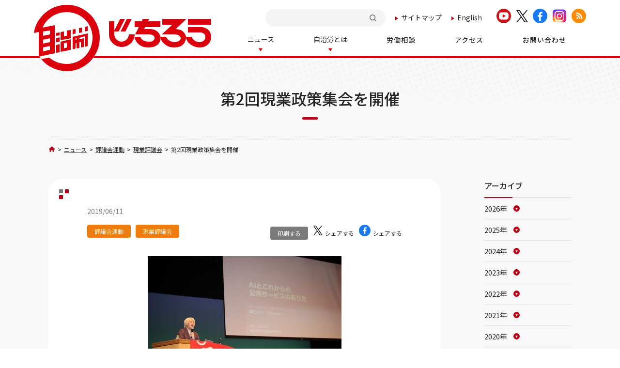

--- FILE ---
content_type: text/html; charset=utf-8
request_url: https://www.jichiro.gr.jp/cncl/nonclerical/8262/
body_size: 9802
content:
<!DOCTYPE html>
<html lang="ja">
<head>
<meta charset="utf-8">
<title>第2回現業政策集会を開催 | 全日本自治団体労働組合</title>
<meta name="description" content="講演する津田大介さん 現業評議会は5月26～28日、広島県福山市で第2回現業政策...">
<meta name="keywords" content="自治労,労働者,じちろう,労働組合,公務員">
<meta name="viewport" content="width=device-width, initial-scale=1.0">
<meta name="format-detection" content="telephone=no">
<link rel="shortcut icon" href="https://www.jichiro.gr.jp/images/favicon.ico">
<link rel="start" href="https://www.jichiro.gr.jp/">
<link rel="alternate" type="application/atom+xml" title="Recent Entries" href="https://www.jichiro.gr.jp/atom.xml">
<link rel="canonical" href="https://www.jichiro.gr.jp/cncl/nonclerical/8262/" />
<!-- Open Graph Protocol -->
<meta property="og:type" content="article">
<meta property="og:locale" content="ja_JP">
<meta property="og:title" content="第2回現業政策集会を開催 | 全日本自治団体労働組合">
<meta property="og:url" content="https://www.jichiro.gr.jp/cncl/nonclerical/8262/">
<meta property="og:description" content="講演する津田大介さん 現業評議会は5月26～28日、広島県福山市で第2回現業政策...">
<meta property="og:site_name" content="全日本自治団体労働組合">
<meta property="og:image" content="https://www.jichiro.gr.jp/.assets/thumbnail/IMG_6871-400x267-1200wi.jpg">
<meta name="twitter:card" content="summary_large_image">
<meta name="twitter:site" content="@jichiro_hodo">
<meta name="twitter:title" content="第2回現業政策集会を開催">
<meta name="twitter:description" content="講演する津田大介さん 現業評議会は5月26～28日、広島県福山市で第2回現業政策集会を開催。全国から896人（うち女性225人）が参加し、現業職場が抱える政策的課題や今後の現業職員の働き方などについて...">
<meta name="twitter:image" content="https://www.jichiro.gr.jp/.assets/thumbnail/IMG_6871-400x267-1200wi.jpg">

<!-- Microdata -->
<meta itemprop="description" content="講演する津田大介さん 現業評議会は5月26～28日、広島県福山市で第2回現業政策...">
<link itemprop="url" href="https://www.jichiro.gr.jp/cncl/nonclerical/8262/">
<link itemprop="image" href="https://www.jichiro.gr.jp/.assets/thumbnail/IMG_6871-400x267-1200wi.jpg">
<meta http-equiv="Content-Style-Type" content="text/css">
<script src="https://ajax.googleapis.com/ajax/libs/jquery/3.2.1/jquery.min.js"></script>

<link rel="preconnect" href="https://fonts.googleapis.com">
<link rel="preconnect" href="https://fonts.gstatic.com" crossorigin>
<link href="https://fonts.googleapis.com/css2?family=Jost:wght@600;700;800;900&family=Noto+Sans+JP:wght@100;300;400;500;700&family=Noto+Serif+JP:wght@300;400;500;600&family=Oswald:wght@400;500;600;700&family=Roboto:wght@300;400;500;700&family=Sawarabi+Mincho&display=swap" rel="stylesheet">


<link rel="stylesheet" type="text/css" href="/css/megamenu.css" />
<script src="https://kit.fontawesome.com/5123dc00a8.js" crossorigin="anonymous"></script>

<link rel="stylesheet" href="/css/slick.css">
<link rel="stylesheet" href="/css/slick-theme.css">
<script src="/js/slick.min.js"></script>

<link href="/css/reset.css" rel="stylesheet" type="text/css" media="all" />
<link href="/css/style.css" rel="stylesheet" type="text/css" media="all" />
<link rel="stylesheet" media="screen and (max-width: 767px)" href="/css/style_sp.css" rel="stylesheet" type="text/css" />

<!-- iOS向けのアイコン -->
<link rel="apple-touch-icon" type="image/png" href="https://www.jichiro.gr.jp/images/apple-touch-icon.png" sizes="120x120">

<!-- Android向けのアイコン -->
<link rel="icon" type="image/png" href="https://www.jichiro.gr.jp/images/apple-touch-icon.png" sizes="120x120">
<link href="/css/top.css" rel="stylesheet" type="text/css" media="all" />
<link rel="stylesheet" media="screen and (max-width: 767px)" href="/css/top_sp.css" rel="stylesheet" type="text/css" />
<link href="/css/other.css" rel="stylesheet" type="text/css" media="all" />
<link rel="stylesheet" media="screen and (max-width: 767px)" href="/css/other_sp.css" rel="stylesheet" type="text/css" />
<!--Media_UserAgent-->
<script
    src="https://cdn.jsdelivr.net/npm/viewport-extra@2.0.1/dist/iife/viewport-extra.min.js"
    defer
></script>
<script>
document.addEventListener('DOMContentLoaded', function() {
    var ua = navigator.userAgent
    var isSmartPhone = ua.indexOf('iPhone') > -1 ||
        (ua.indexOf('Android') > -1 && ua.indexOf('Mobile') > -1)
    var isTablet = !isSmartPhone && (
        ua.indexOf('iPad') > -1 ||
        (ua.indexOf('Macintosh') > -1 && 'ontouchend' in document) ||
        ua.indexOf('Android') > -1
    )
    if (isTablet) ViewportExtra.setContent({ minWidth: 1280 })
})
</script>

<!-- Google Tag Manager -->
<script>(function(w,d,s,l,i){w[l]=w[l]||[];w[l].push({'gtm.start':
new Date().getTime(),event:'gtm.js'});var f=d.getElementsByTagName(s)[0],
j=d.createElement(s),dl=l!='dataLayer'?'&l='+l:'';j.async=true;j.src=
'https://www.googletagmanager.com/gtm.js?id='+i+dl;f.parentNode.insertBefore(j,f);
})(window,document,'script','dataLayer','GTM-P29XDF8');</script>
<!-- End Google Tag Manager -->
</head>
<body>
<!-- Google Tag Manager (noscript) -->
<noscript><iframe src="https://www.googletagmanager.com/ns.html?id=GTM-P29XDF8"
height="0" width="0" style="display:none;visibility:hidden"></iframe></noscript>
<!-- End Google Tag Manager (noscript) -->
<div id="cover"></div>
<div class="wrapper">

<header>
    <div class="page_head_wrap menu-container">
        
        <a href="/" class="h_logo">
            <img src="/img/common/h_logo.svg" alt="自治労　じちろう">
            <!--<img src="/img/common/h_logo_blue.png" alt="自治労　じちろう">--><!-- ←ブルーのロゴ -->
        </a>
        
        <div class="head_top">
            <div class="htop_menu">
                <ul>
                    <li class="h_search">
                    <div class="h_searchbox">
    <div class="mt-site-search-container"><div id="mt-site-search" class="mt-site-search" data-worker="/.app/search-worker-v1.js" data-language="ja_JP" data-blog-ids="80660,81635" data-form-action="/search.html" data-search-result-container="s-result"></div><script src="https://site-search.movabletype.net/v1/assets/30236/js/search.js" id="mt-site-search-script" async defer></script></div>
                    </div>
                    </li>
                    <li class="h_sitemap"><a href="/sitemap/">サイトマップ</a></li>
                    <li class="h_lang"><a href="/english/">English</a></li>
                    <li class="h_sns">
                        <a href="https://www.youtube.com/c/jichiro" target="_blank" rel="noopener noreferrer"><img src="/img/common/youtube_ic.svg" alt="youtube"></a>
                        <a href="https://twitter.com/jichiro_hodo" target="_blank" rel="noopener noreferrer"><img src="/img/common/x_ic_bk.png" alt="x" class="x"></a>
                        <a href="https://www.facebook.com/Jichiro/" target="_blank" rel="noopener noreferrer"><img src="/img/common/facebook_ic.svg" alt="facebook"></a>
                        <a href="https://www.instagram.com/jichirohodo/" target="_blank" rel="noopener noreferrer"><img src="/img/common/instagram_ic_04.png" alt="instagram"></a>
                        <a href="https://www.jichiro.gr.jp/atom.xml" target="_blank" rel="noopener noreferrer"><img src="/img/common/rss_ic.svg" alt="rss"></a>
                    </li>
                    
                </ul>
            </div>
        </div>
    
    
        <div class="page_head menu">
            <ul class="page_navi">
                <li class="sp_search">
                    <div class="h_searchbox">
    <div class="mt-site-search-container"><div id="search2" class="mt-site-search" data-worker="/.app/search-worker-v1.js" data-language="ja_JP" data-blog-ids="80660,81635" data-form-action="/search.html" data-search-result-container="s-result" data-show-blog-name-on-result="1"></div></div>
    <script>
    window.MTNetSearchDataLayer = window.MTNetSearchDataLayer || [];
    function MTNetSearch() { return MTNetSearchDataLayer.push(arguments); }
    MTNetSearch("createApp", "search2");
    </script>
                    </div>
                </li>
                <li class="menu-dropdown-icon">
                    <a href="/news/" class="news"><span>ニュース</span></a><span class="icon"></span>
                    <ul class="normal-sub">
                        <li class=""><a href="/all/">自治労全般</a></li>
                        <li class=""><a href="/wrk/">労働・賃金</a></li>
                        <li class=""><a href="/pltc/">政治政策</a></li>
                        <li class=""><a href="/yousei/">省庁要請行動</a></li>
                        <li class=""><a href="/intr/">国際連帯活動</a></li>
                        <li class=""><a href="/gender/">ジェンダー平等参画</a></li>
                        <li class=""><a href="/cncl/">評議会運動</a></li>
                        <li class=""><a href="/kyosai/">共済推進運動</a></li>
                    </ul>
                </li>
                <li class="menu-dropdown-icon">
                    <a href="/about/" class="news"><span>自治労とは</span></a><span class="icon"></span>
                    <ul class="normal-sub about">
                        <li class=""><a href="/about/organization/">組織図</a></li>
                        <li class=""><a href="/about/organization/#link06">執行体制</a></li>
                        <li class=""><a href="/accessmap/">自治労各県本部一覧</a></li>
                    </ul>
                </li>
                <li class="single"><a href="/wrk/1765/"><span>労働相談</span></a></li>
                <li class="single"><a href="/access/"><span>アクセス</span></a></li>
                <li class="single"><a href="/contact/"><span>お問い合わせ</span></a></li>
                <li class="sp_lang"><a href="/" class="jp"><span>日本語</span></a><a href="/english/" class="en"><span>English</span></a></li>
                <li class="sp_sns">
                    <a href="https://www.youtube.com/c/jichiro" target="_blank" rel="noopener noreferrer"><img src="/img/common/youtube_ic.svg" alt="youtube"></a>
                    <a href="https://twitter.com/jichiro_hodo" target="_blank" rel="noopener noreferrer"><img src="/img/common/x_ic_bk.png" alt="x" class="x"></a>
                    <a href="https://www.facebook.com/Jichiro/" target="_blank" rel="noopener noreferrer"><img src="/img/common/facebook_ic.svg" alt="facebook"></a>
                    <a href="https://www.instagram.com/jichirohodo/" target="_blank" rel="noopener noreferrer"><img src="/img/common/instagram_ic_04.png" alt="instagram"></a>
                    <a href="https://www.jichiro.gr.jp/atom.xml" target="_blank" rel="noopener noreferrer"><img src="/img/common/rss_ic.svg" alt="rss"></a>
                </li>
            </ul>
        </div>
    </div>
</header>

<div class="otherCont">

<div class="common_h">
    <div class="inner">
        <h1>第2回現業政策集会を開催</h1>
    </div>
</div>


<div class="twoCoWrap">
    
    <div class="bread">
        <a href="/" class="home"><img src="/img/common/home.svg" alt="ホーム"></a>
        <span>&gt;</span>
        <a href="/news/">ニュース</a>
        <span>&gt;</span>
        <a href="https://www.jichiro.gr.jp/cncl/">評議会運動</a>
        <span>&gt;</span>
        <a href="https://www.jichiro.gr.jp/cncl/nonclerical/">現業評議会</a>
        <span>&gt;</span>
        <p>第2回現業政策集会を開催</p>
    </div>
    
    <div class="inner">
        
        <div class="tcLeft news">
            <div class="article entrydetail">
                <p class="date">2019/06/11</p>
                <div class="article_top">
                    <div class="cate">
                    <a href="https://www.jichiro.gr.jp/cncl/" class="cate_cncl">評議会運動</a><a href="https://www.jichiro.gr.jp/cncl/nonclerical/" class="cate_nonclerical">現業評議会</a>                    </div>
                    <div class="bts">
                        <a href="javascript:void(0)" onclick="window.print();return false;" class="printBt">印刷する</a>
                        <a href="https://twitter.com/share?url=https://www.jichiro.gr.jp/cncl/nonclerical/8262/&text=第2回現業政策集会を開催" target="_blank" rel="noopener noreferrer" class="snsBt"><img src="/img/common/x_ic_bk.png" alt="xシェア" class="x"><span>シェアする</span></a>
                        <a href="http://www.facebook.com/share.php?u=https://www.jichiro.gr.jp/cncl/nonclerical/8262/&t第2回現業政策集会を開催" target="_blank" rel="noopener noreferrer" class="snsBt"><img src="/img/common/facebook_ic.svg" alt=""><span>シェアする</span></a>
                    </div>
                </div>
            
                                <p class="image">
                    <img src="/img/thumnail/thum-8262.jpg" alt="">
                </p>
                       
            
<p style="text-align: center;">講演する津田大介さん</p>

<p>現業評議会は5月26～28日、広島県福山市で第2回現業政策集会を開催。全国から896人（うち女性225人）が参加し、現業職場が抱える政策的課題や今後の現業職員の働き方などについて議論を行った。</p>

<p><br />
同集会は、積極的な住民ニーズの把握や業務改善への継続的取り組みを推進すべく、各地方自治体が地域実情に合った政策を見出すためのきっかけとなる議論を目的として2017年に開催。2回目となる今集会の初日は、岸まきこさん（第25回参議院選挙 自治労組織内候補予定者）が登壇し、「現業職員の採用が少し増えているが、残念ながらそのきっかけはこの間頻発する自然災害への対応だ。しかし、昨日、四国地連の現業評組織集会で『自分たちは災害対応だけじゃなく、日常の住民の暮らしを支えたい』との話を聞いた。そもそも日常の現業の仕事は、地域の人々の暮らしを支える大切なものだ。国政の場でそれを訴えて議論し、職場や処遇を守ることが私の使命だと認識している。現場の声や皆さんの思いを国政に届けるため、引き続き、精一杯頑張っていく」と力強くあいさつした。</p>

<p><br />
先進事例報告の後、ジャーナリスト・メディアアクティビストの津田大介さんによる「ＡＩとこれからの現業職場」と題した講演があった。津田さんは、「ＡＩが自治体職員の多くの事務仕事を代替しながら、人減らしの口実となるジレンマは存在する。しかし、人でなければ出来ないことがある。①何もないところから何かを創造すること、②複雑な交渉等を要するコミュニケーション、③（リーダーシップやマネジメントなど）意思決定に関わること、だ。③についていえば、ＡＩは直感的に決定し、部下を統率することはできない。意思決定とは責任が伴い、人間が責任を取るものだ」と解説した。</p>

<p><br />
また、2011年にドイツで発表された製造業のデジタル化計画「インダストリー4.0」を引き合いに説明。当初は否定的だった同国のIG Metallという金属業界の労組が政府の委員会に参加し、議論に参画する中で労働者の利益を守る視点を提言するなどした例を報告した。さらに、「クレーム対応などコミュニケーションを必要とするものは人でなければ対応出来ない。そこの労働環境が非常に重要となる」と述べ、これからの労組に必要な取り組みを示唆した。</p>

<p><br />
2日目は清掃・学校給食・学校用務・一般現業・県職現業の各部会における政策課題、さらには「災害対応」や「技術の伝承」などをテーマとする8分科会で活発な議論が行われた。最終日の3日目は、九州大学法学研究員教授の嶋田暁文さんによる講演「みんなが幸せになるための公務員の働き方」が行われ、自治体職員の求められる働き方や求められない働き方を全体で確認した。</p>

<p></p>

<p><strong>「学校給食フェア」、「お仕事展」大いに賑わう</strong></p>

<p><br />
5月26日10時から集会会場の「リーデンローズふくやま芸術文化ホール」前広場で、「学校給食フェア」と「学校用務お仕事展」が開催され、多くの地元住民や児童・生徒などが訪れて会場を埋め尽くした。現業評学校給食部会が運営する「学校給食フェア」は学校給食・保育所給食の重要性はもとより食育推進について、また学校用務員部会の「お仕事展」では大規模災害での教訓をもとに、全国の学校用務員が避難所運営についてのジオラマを展示するなど災害について広く住民と考える機会を設けることを目的に実施。地元の福山市職労連合会では、おせち料理でお馴染みのくわいをから揚げにした一品も提供していた。同市職労連合の宮澤美子(よしこ)さんは「（芽が出ている）くわいは縁起の良い食べ物で知られており、福山は日本一の生産地で全国の生産量の約6割を占めています。10年以上前から給食で利用しており、ほくほくとした食感を味わってもらえたら」と話していた。</p>

<p style="text-align: center;">
<img class="alignright size-medium wp-image-8265" src="https://www.jichiro.gr.jp/.assets/IMG_6871-400x267.jpg" alt="" width="400" height="267" />多くの人で賑わう給食フェア</p>

                
                <ul class="pageLinks">
                    <li><a href="https://www.jichiro.gr.jp/cncl/national/8279/" class="prev">前の記事</a></li>
                    <li><a href="/news/" class="to_list">一覧に戻る</a></li>
                    <li><a href="https://www.jichiro.gr.jp/cncl/corporation/8254/" class="next">次の記事</a></li>
                </ul>
                
            </div><!--article-->
            
      
   
                      <div class="refer">
                <h2>関連記事</h2>
                <ul>
                          <li><a href="https://www.jichiro.gr.jp/yousei/251117_gengyouyousei/" class="image">
                                                                    <img src="https://www.jichiro.gr.jp/.assets/thumbnail/BF095F94-D87F-4B4B-A59E-54405E2D8E9D-i.jpg" alt="">
                                                                </a>
                        <div>
                            <ul class="cate">
                            <li><a href="https://www.jichiro.gr.jp/yousei/" class="cate_yousei">省庁要請行動</a></li><li><a href="https://www.jichiro.gr.jp/cncl/nonclerical/" class="cate_nonclerical">現業評議会</a></li>                            </ul>
                            <span class="date">2025/12/03</span>
                            <h3><a href="https://www.jichiro.gr.jp/yousei/251117_gengyouyousei/">現業評議会が2026年度政府予算編成に関わる要請を実施</a></h3>
                            <p>現業評議会は、各省庁に対し、2026年度政府予算編成に関わる第２次要請を実施した。</p>
                        </div>
                    </li>
                                     <li><a href="https://www.jichiro.gr.jp/cncl/nonclerical/251128_gengyou/" class="image">
                                                                    <img src="https://www.jichiro.gr.jp/.assets/thumbnail/%E7%94%BB%E5%83%8F1-i.png" alt="">
                                                                </a>
                        <div>
                            <ul class="cate">
                            <li><a href="https://www.jichiro.gr.jp/cncl/nonclerical/" class="cate_nonclerical">現業評議会</a></li>                            </ul>
                            <span class="date">2025/11/28</span>
                            <h3><a href="https://www.jichiro.gr.jp/cncl/nonclerical/251128_gengyou/">労働組合の取り組みで熱中症を生み出す職場環境の是正を</a></h3>
                            <p>現業評議会は11月22日に「2026年度現業セミナー」を開催した。</p>
                        </div>
                    </li>
                                     <li><a href="https://www.jichiro.gr.jp/cncl/250802-03future/" class="image">
                                                                    <img src="https://www.jichiro.gr.jp/.assets/thumbnail/%E5%86%99%E7%9C%9F%E2%91%A3%E8%AC%9B%E5%BA%A7%E3%81%AE%E5%8F%82%E5%8A%A0%E8%80%85-i.jpg" alt="">
                                                                </a>
                        <div>
                            <ul class="cate">
                            <li><a href="https://www.jichiro.gr.jp/cncl/" class="cate_cncl">評議会運動</a></li><li><a href="https://www.jichiro.gr.jp/cncl/nonclerical/" class="cate_nonclerical">現業評議会</a></li>                            </ul>
                            <span class="date">2025/08/06</span>
                            <h3><a href="https://www.jichiro.gr.jp/cncl/250802-03future/">現評運動の継承と担い手育成をめざして～2025年度現業評：第２回担い手育成連続講座～</a></h3>
                            <p>現業評議会は担い手育成を目的に講座を開催。人権・平和・安全衛生・政治活動をテーマに講義やグループワークを行った。</p>
                        </div>
                    </li>
                       </ul>
            </div>
	         

        </div><!--tcLeft-->
        
        <div class="tcRight">
            <div class="archiveList">
                <h3>アーカイブ</h3>
                <ul>
                    <li class="y_2026"><a href="https://www.jichiro.gr.jp/news/2026/"><span>2026年</span></a></li>
                    <li class="y_2025"><a href="https://www.jichiro.gr.jp/news/2025/"><span>2025年</span></a></li>
                    <li class="y_2024"><a href="https://www.jichiro.gr.jp/news/2024/"><span>2024年</span></a></li>
                    <li class="y_2023"><a href="https://www.jichiro.gr.jp/news/2023/"><span>2023年</span></a></li>
                    <li class="y_2022"><a href="https://www.jichiro.gr.jp/news/2022/"><span>2022年</span></a></li>
                    <li class="y_2021"><a href="https://www.jichiro.gr.jp/news/2021/"><span>2021年</span></a></li>
                    <li class="y_2020"><a href="https://www.jichiro.gr.jp/news/2020/"><span>2020年</span></a></li>
                    <li class="y_2019"><a href="https://www.jichiro.gr.jp/news/2019/"><span>2019年</span></a></li>
                    <li class="y_2018"><a href="https://www.jichiro.gr.jp/news/2018/"><span>2018年</span></a></li>
                    <li class="y_2017"><a href="https://www.jichiro.gr.jp/news/2017/"><span>2017年</span></a></li>
                    <li class="y_2016"><a href="https://www.jichiro.gr.jp/news/2016/"><span>2016年</span></a></li>
                    <li class="y_2015"><a href="https://www.jichiro.gr.jp/news/2015/"><span>2015年</span></a></li>
                    <li class="y_2014"><a href="https://www.jichiro.gr.jp/news/2014/"><span>2014年</span></a></li>
                    <li class="y_2013"><a href="https://www.jichiro.gr.jp/news/2013/"><span>2013年</span></a></li>
                    <li class="y_2000"><a href="https://www.jichiro.gr.jp/news/2000/"><span>2000年</span></a></li>
                </ul>
            </div>

							            <div class="archiveList mt30">
                <h3>評議会運動</h3>
                <ul>
				                    <li><a href="https://www.jichiro.gr.jp/cncl/nonclerical/"><span>現業評議会</span></a></li>
										                    <li><a href="https://www.jichiro.gr.jp/cncl/corporation/"><span>公営企業評議会</span></a></li>
										                    <li><a href="https://www.jichiro.gr.jp/cncl/village/"><span>町村評議会</span></a></li>
										                    <li><a href="https://www.jichiro.gr.jp/cncl/sport/"><span>公営競技評議会</span></a></li>
										                    <li><a href="https://www.jichiro.gr.jp/cncl/national-cncl/"><span>全国一般評議会</span></a></li>
										                    <li><a href="https://www.jichiro.gr.jp/cncl/private/"><span>公共民間評議会</span></a></li>
										                    <li><a href="https://www.jichiro.gr.jp/cncl/sanitation/"><span>衛生医療評議会</span></a></li>
										                    <li><a href="https://www.jichiro.gr.jp/cncl/welfare/"><span>社会福祉評議会</span></a></li>
										                    <li><a href="https://www.jichiro.gr.jp/cncl/national/"><span>都市公共交通評議会</span></a></li>
										                    <li><a href="https://www.jichiro.gr.jp/cncl/kensyoku/"><span>県職共闘</span></a></li>
										                    <li><a href="https://www.jichiro.gr.jp/cncl/kokuho-rouso/"><span>国保労組協議会</span></a></li>
										                    <li><a href="https://www.jichiro.gr.jp/cncl/temp/"><span>臨時・非常勤</span></a></li>
										                    <li><a href="https://www.jichiro.gr.jp/cncl/man/"><span>青年部</span></a></li>
										                    <li><a href="https://www.jichiro.gr.jp/cncl/woman/"><span>女性部</span></a></li>
										                    <li><a href="https://www.jichiro.gr.jp/cncl/daito/"><span>大都市共闘</span></a></li>
										                    <li><a href="https://www.jichiro.gr.jp/cncl/school/"><span>学校事務協議会</span></a></li>
				                </ul>
            </div>
							
        </div><!--tcRight"-->
    </div><!--inner-->
</div><!--twoCoWrap-->


<div class="banLinkWrap">
    <div class="inner">
        <div class="mobile_link">
            <a href="/jichiro-mobile/" target="_blank" rel="noopener">
                <img src="/img/common/logo-jichiro-mobile.png" alt="じちろうモバイル">
                <div class="txt_box">
                    <span class="title">じちろうモバイル<span class="sub">（組合員専用ページ）</span></span>
                    <span class="note">※アクセスにはパスワードが必要になります。</span>
                </div>
            </a>
        </div>

        <div class="ban_link">
            <a href="/oneteam/">
                <img src="/img/top/ban01.svg" alt="自治労">
                <div class="tx01"><p>非正規労働者の<br>みなさんへ</p></div>
            </a>
            <a href="/pawahara/">
                <p class="center_img"><img src="/img/top/sidebnr-pawahara.jpg" alt="パワー・ハラスメントのない良好な環境を職場を目指して"></p>
            </a>
            <a href="/jichiken/" target="_blank">
                <img src="/img/top/ban03.svg" alt="自治研">
                <div class="tx01"><p>自治研</p></div>
            </a>
            <a href="/link/" class="link_ban_ic">
                <img src="/img/top/ban08.svg" alt="リンク集">
                <div class="tx02">
                    <p>リンク集</p>
                </div>
            </a>
            <!--<a href="/doc/policy_2018.pdf" target="_blank">
                <p class="center_img seisaku_img">
                    <img src="/img/top/ban04-re.svg" alt="" class="pc">
                    <img src="/img/top/ban04-re.svg" alt="" class="sp">
                </p>
            </a>-->
            <a href="/zenkoku-ippan/" target="_blank">
                <p class="center_img"><img src="/img/top/ban05.png" alt="じちろう・全国一般評議会"></p>
            </a>
            <a href="/wrk/1765/">
                <p class="center_img contact_img"><img src="/img/top/ban06-re-2025.svg" alt="自治労労働相談ダイヤル"></p>
            </a>
            <a href="/press/">
                <img src="/img/top/ban07-re.svg" alt="自治労の出版物">
                <div class="tx01"><p>自治労の出版物</p></div>
            </a>
            <a href="/jichiro_bungei/" class="esp-bg-img">
                <!--<p class="center_img"><img src="/img/top/ban_bungei_08.svg" alt="自治労文芸コーナー"></p>-->
            </a>
        </div>
    </div><!--inner-->
</div><!--banLinkWrap-->
<div class="ex_banWrap">
    <div class="inner">
        <ul class="ex_ban">
            <li><a href="http://kishimakiko.com/" target="_blank"><img src="/img/top/kishi_banner_s.jpg" alt="立憲民主党 参議院議員 岸まきこ"></a></li>
            <li><a href="https://onikimakoto.com/" target="_blank" rel="noopener"><img src="/img/top/oniki_banner.png" alt="参議院議員 えさきたかし"></a></li>
            <li><a href="http://www.zenrosai.coop/zenkoku/jichiro/jichiro.php" target="_blank"><img src="/img/top/sidebnr_kyousai.png" alt="自治労共済生協"></a></li>
            <li><a href="http://www.jichiro-ss.jp/" target="_blank"><img src="/img/top/jichiross_banner.png" alt="株式会社 自治労サービス"></a></li>
            <li><a href="https://all.rokin.or.jp/" target="_blank"><img src="/img/top/exban05.svg" alt="ろうきん"></a></li>
        </ul>
    </div><!--inner-->
</div><!--banLinkWrap-->


</div><!--otherCont-->

<p id="pageTop"><a href="#"><img src="/img/common/top_bt.svg" alt="ページトップへ"></a></p>
<footer>
    <div class="inner">
        <div class="ftCont">
            <div class="ftCont_l">
                <a href="/" class="ft_logo">
                    <img src="/img/common/ft_logo.svg" alt="自治労のロゴ">
                    <h3>全日本自治団体労働組合<span>All-Japan Prefectural and Municipal Workers Union</span></h3>
                </a>
                <div class="ft_adr">
                    <p>〒102-8464<br>東京都千代田区六番町1 自治労会館<br>電話 03-3263-0262（代表）</p>
                </div>
                <ul class="ft_link">
                    <li><a href="/access/">アクセス</a></li>
                    <li><a href="/contact/">お問い合わせ</a></li>
                    <li><a href="/privacy/">プライバシーポリシー</a></li>
                    <li><a href="/sitemap/">サイトマップ</a></li>
                </ul>
            </div><!--ftCont_l-->
            <div class="ftCont_r">
                <div class="ftContact">
                    <h4><span>自治労は、組合づくりの応援団</span>自治労・労働相談ダイヤル</h4>
                    <ul class="dial">
                        <li><img src="/img/common/ft_tel.svg" alt=""></li>
                                                <li><a href="tel:0120-768-068">0120-768-068<span>10:00〜17:00　月〜金 （祝祭日を除く）</span></a></li>
                    </ul>
                    <a href="mailto:rodosodan@jichiro.gr.jp" class="email">rodosodan@jichiro.gr.jp</a>
                </div>
            </div><!--ftCont_r-->
        </div>
    </div>
    <div class="ftCopy">
        <p>Copyright (c) JICHIRO All Rights Reserved.</p>
    </div>
</footer>

</div><!--wrapper-->

<script type="text/javascript" src="/js/megamenu.js"></script>
<script type="text/javascript" src="/js/common.js"></script>
<script type="text/javascript" src="/js/omit.js"></script>

<script src="https://form.movabletype.net/dist/parent-loader.js" defer async></script></body>
</html>


--- FILE ---
content_type: text/css
request_url: https://www.jichiro.gr.jp/css/megamenu.css
body_size: 1320
content:
/* ––––––––––––––––––––––––––––––––––––––––––––––––––
Body - not related to megamenu
–––––––––––––––––––––––––––––––––––––––––––––––––– */

body {
    font-family: 'Noto Sans JP', sans-serif;
}

* {
    box-sizing: border-box;
}

a {
    color: #333;
}

.description {
    position: absolute;
    top: 50%;
    left: 50%;
    -webkit-transform: translateY(-50%);
    -ms-transform: translateY(-50%);
    transform: translateY(-50%);
    -webkit-transform: translateX(-50%);
    -ms-transform: translateX(-50%);
    transform: translateX(-50%);
}

/* ––––––––––––––––––––––––––––––––––––––––––––––––––
Screen style's
–––––––––––––––––––––––––––––––––––––––––––––––––– */

.menu-container {
    margin: 0 auto;
    background: transparent;
    padding: 0;
    width: 100%;
}

.menu-mobile {
    display: none;
    padding: 5px 20px;
}

.menu > ul {
    margin: 0 auto;
    width: 100%;
    list-style: none;
    padding: 0;
    position: relative;
    /* IF .menu position=relative -> ul = container width, ELSE ul = 100% width */
    box-sizing: border-box;
}

.menu > ul:before,
.menu > ul:after {
    content: "";
    display: table;
}

.menu > ul:after {
    clear: both;
}

.menu > ul > li {
    padding: 0;
    margin: 0;
}

.menu > ul > li a {
    text-decoration: none;
    padding: 10px 30px 14px;
    display: block;
}

.menu > ul > li:hover a {
    opacity: 1.0;
}

/*
.menu > ul > li:hover a span {
    cursor:pointer;
    filter: alpha(opacity=70);
    -ms-filter: "alpha(opacity=70)";
    -moz-opacity:0.7;
    -khtml-opacity: 0.7;
    opacity:0.7;
    zoom:1;
    -webkit-transition: all .2s;
    transition: all .2s;
}

.menu > ul > li > ul li a:hover {
    cursor:pointer;
    filter: alpha(opacity=70);
    -ms-filter: "alpha(opacity=70)";
    -moz-opacity:0.7;
    -khtml-opacity: 0.7;
    opacity:0.7;
    zoom:1;
    -webkit-transition: all .2s;
    transition: all .2s;
}
*/

.menu > ul > li > ul {
    display: none;
    width: 100%;
    background: rgba(255,255,255,1.0);
    padding: 20px;
    position: absolute;
    z-index: 99;
    left: 0;
    margin: 0;
    list-style: none;
    box-sizing: border-box;
     -webkit-transition: all .2s;
    transition: all .2s;
    
}

.menu > ul > li > ul:before,
.menu > ul > li > ul:after {
    content: "";
    display: table;
}

.menu > ul > li > ul:after {
    clear: both;
}

.menu > ul > li > ul > li {
    margin: 0;
    padding-bottom: 0;
    list-style: none;
    background: none;
    float: left;
}

.menu > ul > li > ul > li > ul {
    display: block;
    padding: 0;
    margin: 0;
    list-style: none;
    box-sizing: border-box;
}

.menu > ul > li > ul > li > ul:before,
.menu > ul > li > ul > li > ul:after {
    content: "";
    display: table;
}

.menu > ul > li > ul > li > ul:after {
    clear: both;
}

.menu > ul > li > ul > li > ul > li {
    float: left;
    width: 100%;
    padding: 10px 0;
    margin: 0;
    font-size: .8em;
}

.menu > ul > li > ul > li > ul > li a {
    border: 0;
}

/*
.menu > ul > li > ul.normal-sub {
    width: 100%;
}
*/

.menu > ul > li > ul.normal-sub.action {
    display: -webkit-flex!important;
    display: flex!important;
    -webkit-justify-content: flex-start;
    justify-content: flex-start;
    -webkit-flex-wrap: wrap;
    flex-wrap: wrap;
}


/* -----------------------------------------------
only PC
----------------------------------------------- */


@media screen and (min-width:768px) {
    .menu > ul > li > ul {
        -webkit-transition: all 0.3s;
        -moz-transition: all 0.3s;
        -ms-transition: all 0.3s;
        -o-transition: all 0.3s;
        transition: all 0.3s;
/*        opacity: 0;*/
    }
    .menu > ul > li.arrow > ul.normal-sub {
        opacity: 1;
    }
    .menu > ul > li.sp_menuSearch {
        display: none;
    }
    .menu > ul > li.no-menu.arrow > a:after {
        content: none;
    }

}

/* ––––––––––––––––––––––––––––––––––––––––––––––––––
Mobile style's
–––––––––––––––––––––––––––––––––––––––––––––––––– */

@media only screen and (max-width: 767px) {
    .menu-container {
        width: 100%;
        padding: 0;
    }
    .menu-mobile {
        display: block;
    }
    .menu-dropdown-icon:before {
        display: block;
    }
    .menu > ul {
        display: none;
    }
    .menu > ul > li {
        width: 100%;
        float: none;
        display: block;
        padding: 0 5%;
    }
    .menu > ul > li a {
        padding: 1.5em;
        width: 100%;
        display: block;
    }
    .menu > ul > li > ul {
        position: relative;
    }
    .menu > ul > li > ul.normal-sub {
        width: 100%;
        border: none;
        padding: 0;
    }
    .menu > ul > li > ul > li {
        float: none;
        width: 100%;
        margin-top: 20px;
    }
    .menu > ul > li > ul.normal-sub {
        margin-top: 0;
    }
    .menu > ul > li >ul.normal-sub > li {
        width: 100%;
        max-width: 100%;
        margin-top: 0;
    }
    .menu > ul > li > ul > li:first-child {
        margin: 0;
    }
    .menu > ul > li > ul > li {
        
    }
    
    .menu > ul > li > ul > li > ul {
        position: relative;
    }
    .menu > ul > li > ul > li > ul > li {
        float: none;
    }
    .menu .show-on-mobile {
        display: block;
    }
    
    .menu-dropdown-icon {
        position: relative;
    }
    
    .menu > ul > li > ul.normal-sub > li:last-child a {
        border-bottom: none;
    }
    
}

--- FILE ---
content_type: text/css
request_url: https://www.jichiro.gr.jp/css/top_sp.css
body_size: 1309
content:
/* top_sp.css */

.inner {
    width: 100%;
    max-width: 100%;
    min-width: 100%;
    padding-left: 20px;
    padding-right: 20px;
}

.topCont {
    margin-top: 60px;
}

.topMain .inner {
    width: 100%;
    min-width: 100%;
    max-width: 100%;
    padding: 25px 0 50px;
}

.topMain {
    height: auto;
}

ul.slide-items {
    padding-left: 20px;
    padding-right: 20px;
}

ul.slide-items li a {
    display: block;
}

ul.slide-items li div.m_img {
    width: 100%;
    margin: 0 auto;
}

ul.slide-items li div.m_title {
    width: 100%;
}

ul.slide-items li div.m_title h2 {
    font-size: 20px;
    margin-bottom: 10px;
    margin-top: 15px;
}

ul.slide-items li div.m_title p .main_text_big {
    font-size: 18px;
}

.slick-prev, .slick-next {
    width: 24px;
    height: 24px;
    bottom: -40px;
}

.slick-prev {
    right: 80px;
}

.slick-prev:before {
    width: 6px;
    height: 6px;
    left: 8px;
    margin-top: -5px;
}

.slick-next:before {
    width: 6px;
    height: 6px;
    right: 9px;
    margin-top: -5px;
}

/*----------------------------------
News
------------------------------------*/

.newsWrap .inner {
    padding: 30px 20px 60px 20px;
    max-width: 100%;
}

ul.newsList {
    display: block;
    margin-top: 35px;
    margin-bottom: 45px;
}

ul.newsList li {
    width: 100%;
    max-width: 100%;
    padding: 25px 0 20px;
}

ul.newsList li h3 a {
    font-size: 14px;
}

ul.newsList li h3 p {
    font-size: 12px;
}

ul.newsList li .nw_img {
    width: 108px;
    margin-top: 30px;
}

ul.newsList li .nw_img img {
    width: 120px;
    height: auto;
}

ul.newsList li .nw_text {
    width: calc(100% - 130px);
}

ul.newsList li.new:before {
    width: 74px;
    height: 40px;
}

ul.newsList li .cate {
    font-size: 10px;
    margin-right: 10px;
}

h2.news_title {
    font-size: 24px;
}

h2.news_title:before {
    width: 80px;
    height: 80px;
}

h2.news_title span.sub {
    font-size: 10px;
}

.btn01 {
    width: 200px;
    height: 50px;
    line-height: 50px;
}

.btn01 span {
    font-size: 14px;
    line-height: 50px;
}

/*----------------------------------
自治労とは
------------------------------------*/

.aboutWrap .inner {
    max-width: 100%;
    padding-top: 0;
}

.aboutCont {
    display: block;
}

.about_l {
    width: 100%;
    min-width: 100%;
    z-index: 2;
    padding-bottom: 40px;
}

.about_l h2 {
    margin-left: 0;
    margin-top: 0;
}

.about_l h2 img {
    width: 320px;
    margin-top: -20px;
}

.aboutBox {
    width: 250px;
    padding: 20px 20px 30px 20px;
    margin-left: 20px;
}

.aboutBox h3 {
    font-size: 28px;
    margin-bottom: 5px;
}

.aboutBox h3 span {
    font-size: 14px;
}

.aboutBox h4 {
    font-size: 18px;
    margin-bottom: 10px;
}

.aboutBox p {
    font-size: 14px;
}

.about_r {
    position: absolute;
    top: 160px;
    left: 20%;
}

.aboutCont .btn01.btn02 {
    position: static;
}

.aboutCont .btn01.btn02 {
    width: 260px;
    height: 68px;
    padding-top: 10px;
    margin-left: auto;
    margin-right: 20px;
    background: #DC000C;
    z-index: 2;
    position: relative;
}

.btn01.btn02 span:after {
    width: 18px;
    height: 18px;
    margin-top: -20px;
}

.map_ic {
    width: 286px;
    bottom: 0;
    left: auto;
    right: 0;
}

.aboutBox .btn01 {
    width: 154px;
    height: 38px;
    line-height: 38px;
    margin-top: 15px;
}

.aboutBox .btn01 span {
    line-height: 38px;
}

/*----------------------------------
バナーリンク
------------------------------------*/

.ban_link {
    justify-content: center;
    position: relative;
}

.ban_link:after {
    content:"";
    display: block;
    width: 49%;
    max-width: 278px;
}


.ban_link a {
    width: 49%;
    max-width: 278px;
    height: 64px;
}

.ban_link a:nth-child(odd) {
    margin-right: 2%;
}

.ban_link a:nth-child(even) {
    margin-right: 0;
}

.ban_link a p {
    font-size: 12px;
}

.ban_link a span {
    font-size: 10px;
}

.ban_link a > img {
    width: 42px;
    left: 10px;
}

.ban_link a div.tx01 {
    width: calc(100% - 70px);
    left: 60px;
}

.ban_link a div.tx02 {
    width: calc(100% - 70px);
    left: 60px;
}

.ban_link a p.center_img {
    width: 90%;
    width: 146px;
}

.ban_link a p.center_img.contact_img {
    width: 152px;
}

.ban_link a p.center_img.seisaku_img {
    width: 152px;
}

.ban_link a p.center_img.seisaku_img img.pc {
    display: none;
}

.ban_link a p.center_img.seisaku_img img.sp {
    display: block;
}

.ban_link a.link_ban_ic > img {
    width: 32px;
}

.banLinkWrap .inner {
    padding: 40px 10px 40px;
}

.ban_link a:before {
    width: 16px;
    height: 24px;
}

/*----------------------------------
外部リンクバナー
------------------------------------*/

.ex_banWrap .inner {
    padding: 35px 10px 25px;
}

ul.ex_ban {
    max-width: 462px;
    margin: 0 auto;
    flex-wrap: wrap;
    justify-content: center;
    position: relative;
}

ul.ex_ban:after {
    content:"";
    display: block;
    width: 49%;
    max-width: 223px;
}

ul.ex_ban li {
    width: 49%;
    max-width: 223px;
}

ul.ex_ban li:nth-child(odd) {
    margin-right: 2%;
}

ul.ex_ban li:nth-child(even) {
    margin-right: 0;
}









--- FILE ---
content_type: image/svg+xml
request_url: https://www.jichiro.gr.jp/img/common/ft_tel.svg
body_size: 328
content:
<svg xmlns="http://www.w3.org/2000/svg" width="53" height="53" viewBox="0 0 53 53"><defs><style>.a{fill:#dc000c;}.b{fill:#fff;}</style></defs><g transform="translate(-786 -3294)"><g transform="translate(39 -17.066)"><rect class="a" width="53" height="53" rx="8" transform="translate(747 3311.066)"/><g transform="translate(758.611 3318.389)"><path class="b" d="M62.1,1.676c-2.549,1.653-2.963,6.788-2,11a38.643,38.643,0,0,0,5,12,37.57,37.57,0,0,0,9,9c3.454,2.6,8.451,4.653,11,3a11.648,11.648,0,0,0,3-4s-.754-1.62-1-2l-4-6c-.28-.432-2.108.495-3,1a6.42,6.42,0,0,0-2,2,2.791,2.791,0,0,1-3,0c-1.774-.816-4.413-3.7-6-6-1.45-2.386-2.978-5.048-3-7-.018-1.589.229-2.441,1-3a7.157,7.157,0,0,0,3-1c.825-.608,2.28-2.568,2-3l-4-6c-.246-.38-1-2-1-2A17.841,17.841,0,0,0,62.1,1.676Z" transform="translate(-59.712 0.001)"/></g></g></g></svg>

--- FILE ---
content_type: image/svg+xml
request_url: https://www.jichiro.gr.jp/img/news/n_ar.svg
body_size: 150
content:
<svg xmlns="http://www.w3.org/2000/svg" width="12.07" height="6.302" viewBox="0 0 12.07 6.302"><defs><style>.a{fill:none;stroke:#7b7b7b;stroke-linecap:round;}</style></defs><g transform="translate(-800 -2954.497)"><line class="a" x2="10" transform="translate(800.5 2957.648)"/><path class="a" d="M573.25,1833.322l3.179,2.45-3.179,2.45" transform="translate(234.822 1121.877)"/></g></svg>

--- FILE ---
content_type: image/svg+xml
request_url: https://www.jichiro.gr.jp/img/common/ft_logo.svg
body_size: 540
content:
<svg xmlns="http://www.w3.org/2000/svg" xmlns:xlink="http://www.w3.org/1999/xlink" width="66" height="67" viewBox="0 0 66 67"><defs><style>.a{fill:#fff;}.b{clip-path:url(#a);}</style><clipPath id="a"><rect class="a" width="66" height="67" transform="translate(0 -0.222)"/></clipPath></defs><g transform="translate(0 0.222)"><g class="b"><path class="a" d="M33-.222a33.327,33.327,0,0,0-33,28H5v24l16-3v-28l-12,2a26,26,0,0,1,50,10c0,14.407-11.591,27-26,27-6.628,0-12.389-2.918-17-7l-9,2a34.093,34.093,0,0,0,26,12c18.316,0,33-15.686,33-34a32.886,32.886,0,0,0-33-33m-24,27,7-1v4l-7,1Zm0,8,7-1v3l-7,2Zm0,8,7-2v5l-7,1Z"/><path class="a" d="M104.489,124.084h-4v3h4Z" transform="translate(-78.489 -96.306)"/><path class="a" d="M100.462,151.741l4-1v-4l-4,1Z" transform="translate(-78.462 -113.963)"/><path class="a" d="M100.463,185.64h4v-8h-4Z" transform="translate(-78.463 -137.862)"/><path class="a" d="M119.9,115.846v8l10-2v-9l-4,1v5l-3,1v-5Z" transform="translate(-92.895 -88.068)"/><path class="a" d="M119.9,167.324l10-2v-10l-10,2Zm3-8,3-1v5l-3,1Z" transform="translate(-92.895 -120.546)"/><path class="a" d="M173.909,114.082l3-1v-5l-3,1Z" transform="translate(-134.909 -84.304)"/><path class="a" d="M202.146,103.539v4h3v-5Z" transform="translate(-157.146 -79.761)"/><path class="a" d="M231.435,97.038h-3v5l3-1Z" transform="translate(-177.435 -75.26)"/><path class="a" d="M173.942,144.654l3-1v-5l1-1v6l3-1v-5h1v5l3-1v-8h0l-4,1v-2l5-1v10h3v-13l-15,3Zm3-11h1v1l-1,1Z" transform="translate(-134.942 -99.875)"/></g></g></svg>

--- FILE ---
content_type: image/svg+xml
request_url: https://www.jichiro.gr.jp/img/common/email_ic.svg
body_size: 457
content:
<svg xmlns="http://www.w3.org/2000/svg" width="17.836" height="14" viewBox="0 0 17.836 14"><defs><style>.a{fill:#7b7b7b;}</style></defs><path class="a" d="M17.79,57.055a2.467,2.467,0,0,0-.511-1.082,2.126,2.126,0,0,0-.168-.186,2.469,2.469,0,0,0-1.749-.725H2.474a2.472,2.472,0,0,0-1.749.725,2.171,2.171,0,0,0-.168.186,2.438,2.438,0,0,0-.509,1.082A2.393,2.393,0,0,0,0,57.536v9.052a2.46,2.46,0,0,0,.2.982,2.425,2.425,0,0,0,.52.766c.055.055.11.106.17.157a2.472,2.472,0,0,0,1.579.569H15.362a2.456,2.456,0,0,0,1.579-.571,2.137,2.137,0,0,0,.17-.154,2.476,2.476,0,0,0,.522-.766v0a2.448,2.448,0,0,0,.2-.98V57.536A2.543,2.543,0,0,0,17.79,57.055ZM1.62,56.682a1.2,1.2,0,0,1,.854-.354H15.362a1.189,1.189,0,0,1,.962.481L9.569,62.7a.991.991,0,0,1-1.3,0l-6.752-5.89A.914.914,0,0,1,1.62,56.682Zm-.354,9.906V58.116l4.888,4.265-4.886,4.26A.361.361,0,0,1,1.266,66.588Zm14.1,1.208H2.474a1.192,1.192,0,0,1-.6-.159l5.155-4.492.481.419a2.142,2.142,0,0,0,2.815,0l.481-.419,5.153,4.492A1.193,1.193,0,0,1,15.362,67.8Zm1.208-1.208a.378.378,0,0,1,0,.053l-4.886-4.258,4.888-4.265Z" transform="translate(0 -55.062)"/></svg>

--- FILE ---
content_type: image/svg+xml
request_url: https://www.jichiro.gr.jp/img/top/ban_ic_tr.svg
body_size: 60
content:
<svg xmlns="http://www.w3.org/2000/svg" width="24.686" height="38" viewBox="0 0 24.686 38"><defs><style>.a{fill:#dc000c;}</style></defs><path class="a" d="M0,38V0H24.686L0,38Z" transform="translate(24.686 38) rotate(180)"/></svg>

--- FILE ---
content_type: image/svg+xml
request_url: https://www.jichiro.gr.jp/img/news/p_ar.svg
body_size: 127
content:
<svg xmlns="http://www.w3.org/2000/svg" width="12.07" height="6.302" viewBox="0 0 12.07 6.302"><defs><style>.a{fill:none;stroke:#7b7b7b;stroke-linecap:round;}</style></defs><g transform="translate(0.819 0.701)"><line class="a" x1="10" transform="translate(0.751 2.45)"/><path class="a" d="M576.429,1833.322l-3.179,2.45,3.179,2.45" transform="translate(-573.25 -1833.322)"/></g></svg>

--- FILE ---
content_type: image/svg+xml
request_url: https://www.jichiro.gr.jp/img/common/article_ic02.svg
body_size: 59
content:
<svg xmlns="http://www.w3.org/2000/svg" width="20" height="20" viewBox="0 0 20 20"><defs><style>.a{fill:#7b7b7b;}.b{fill:#b50618;}</style></defs><rect class="a" width="8" height="8" transform="translate(12 12)"/><rect class="b" width="8" height="8" transform="translate(12)"/><rect class="b" width="8" height="8" transform="translate(0 12)"/></svg>

--- FILE ---
content_type: application/javascript; charset=utf-8
request_url: https://www.jichiro.gr.jp/js/megamenu.js
body_size: 1084
content:
/*global $ */
$(document).ready(function () {

    "use strict";

    $('.menu > ul > li:has( > ul)').addClass('menu-dropdown-icon');
    //Checks if li has sub (ul) and adds class for toggle icon - just an UI


    $('.menu > ul > li > ul:not(:has(ul))').addClass('normal-sub');
    //Checks if drodown menu's li elements have anothere level (ul), if not the dropdown is shown as regular dropdown, not a mega menu (thanks Luka Kladaric)

    $(".menu > ul").before("<a href=\"#\" class=\"menu-mobile\" id=\"menuButton\"><span></span><p class=\"menu\">MENU</p><p class=\"close\">閉じる</p></a>");

    //Adds menu-mobile class (for mobile toggle menu) before the normal menu
    //Mobile menu is hidden if width is more then 959px, but normal menu is displayed
    //Normal menu is hidden if width is below 959px, and jquery adds mobile menu
    //Done this way so it can be used with wordpress without any trouble

    $(".menu > ul > li").hover(
        function (e) {
            if ($(window).width() > 767) {
                $(this).children("ul").fadeIn(150);
                e.preventDefault();
            }
        }, function (e) {
            if ($(window).width() > 767) {
                $(this).children("ul").fadeOut(150);
                e.preventDefault();
            }
        }
    );
    //If width is more than 943px dropdowns are displayed on hover


    //the following hides the menu when a click is registered outside
    $(document).on('click', function(e){
        if($(e.target).parents('.menu').length === 0)
            $(".menu > ul").removeClass('show-on-mobile');
    });


    $(".menu > ul > li > span.icon").click(function() {
        var thisMenu = $(this).next("ul");
        var prevState = thisMenu.css('display');
        $(".menu > ul > li > ul").fadeOut();
        if ($(window).width() < 767) {
            if(prevState !== 'block')
                thisMenu.fadeIn(150);
        }
    });


    $(".menu > ul > li > ul > li > span.icon01").click(function() {
        var thisMenu01 = $(this).nextAll("div");
        var prevState01 = thisMenu01.css('display');
        $(".menu > ul > li > ul > li > div").fadeOut();
        if ($(window).width() < 767) {
            if(prevState01 !== 'block')
                thisMenu01.fadeIn(150);
        }
    });
    
    
    

    
    
    

    //If width is less or equal to 943px dropdowns are displayed on click (thanks Aman Jain from stackoverflow)

    $(".menu-mobile").click(function (e) {
        $("#menuButton").toggleClass('active');
        $(".menu > ul").toggleClass('show-on-mobile');
        $("header").toggleClass('active');
        $('body').toggleClass('fixed');
        $('.menu > ul > li > span.icon').removeClass('open');
        $('.menu > ul > li > ul > li > span.icon01').removeClass('open');
        $(".menu > ul > li > ul").fadeOut();
        $(".menu > ul > li > ul > li > div").fadeOut();
        e.preventDefault();
    });
    
    
    $(".menu > ul > li > span.icon").click(function(){
        $(this).toggleClass('open');
        $(".menu > ul > li > span.icon").not(this).removeClass('open');
        $(".menu > ul > li > ul > li > span.icon01.open").removeClass('open');
        $(".menu > ul > li > ul > li > div").fadeOut();
    });
    
    $(".menu > ul > li > ul > li > span.icon01").click(function(){
        $(this).toggleClass('open');
        $(".menu > ul > li > ul > li > span.icon01.open").not(this).removeClass('open');
    });
    
    
    
    
    

});


--- FILE ---
content_type: image/svg+xml
request_url: https://www.jichiro.gr.jp/img/top/ban03.svg
body_size: 135859
content:
<svg xmlns="http://www.w3.org/2000/svg" xmlns:xlink="http://www.w3.org/1999/xlink" width="70" height="64" viewBox="0 0 70 64"><defs><style>.a{fill:#fff;stroke:#707070;}.b{clip-path:url(#a);}.c{fill:url(#b);}</style><clipPath id="a"><rect class="a" width="70" height="64" rx="4" transform="translate(146.746 3350.773)"/></clipPath><pattern id="b" preserveAspectRatio="none" width="100%" height="100%" viewBox="0 0 920 110"><image width="920" height="110" xlink:href="[data-uri]"/></pattern></defs><g class="b" transform="translate(-146.746 -3350.773)"><rect class="c" width="531" height="63" transform="translate(146.746 3350.773)"/></g></svg>

--- FILE ---
content_type: text/plain
request_url: https://www.google-analytics.com/j/collect?v=1&_v=j102&a=1371315873&t=pageview&_s=1&dl=https%3A%2F%2Fwww.jichiro.gr.jp%2Fcncl%2Fnonclerical%2F8262%2F&ul=en-us%40posix&dt=%E7%AC%AC2%E5%9B%9E%E7%8F%BE%E6%A5%AD%E6%94%BF%E7%AD%96%E9%9B%86%E4%BC%9A%E3%82%92%E9%96%8B%E5%82%AC%20%7C%20%E5%85%A8%E6%97%A5%E6%9C%AC%E8%87%AA%E6%B2%BB%E5%9B%A3%E4%BD%93%E5%8A%B4%E5%83%8D%E7%B5%84%E5%90%88&sr=1280x720&vp=1280x720&_u=YADAAAABAAAAAC~&jid=1873163173&gjid=947183628&cid=1840201056.1768443677&tid=UA-128384810-51&_gid=1652442593.1768443677&_r=1&_slc=1&gtm=45He61d1n81P29XDF8v892957023za200zd892957023&gcd=13l3l3l3l1l1&dma=0&tag_exp=103116026~103200004~104527906~104528500~104684208~104684211~105391252~115495940~115938465~115938469~116744866~117041587&z=2037723158
body_size: -567
content:
2,cG-L7D4KWVJRJ

--- FILE ---
content_type: image/svg+xml
request_url: https://www.jichiro.gr.jp/img/common/arch_ar.svg
body_size: 88
content:
<svg xmlns="http://www.w3.org/2000/svg" width="13" height="13" viewBox="0 0 13 13"><defs><style>.a{fill:#b50618;}.b{fill:#fff;}</style></defs><circle class="a" cx="6.5" cy="6.5" r="6.5"/><path class="b" d="M2.5,0,5,4.231H0Z" transform="translate(9 9.357) rotate(180)"/></svg>

--- FILE ---
content_type: image/svg+xml
request_url: https://www.jichiro.gr.jp/img/common/article_ic01.svg
body_size: 78
content:
<svg xmlns="http://www.w3.org/2000/svg" width="20" height="20" viewBox="0 0 20 20"><defs><style>.a{fill:#7b7b7b;}.b{fill:#b50618;}</style></defs><g transform="translate(-123 -402)"><rect class="a" width="8" height="8" transform="translate(123 402)"/><rect class="b" width="8" height="8" transform="translate(123 414)"/><rect class="b" width="8" height="8" transform="translate(135 402)"/></g></svg>

--- FILE ---
content_type: application/javascript; charset=utf-8
request_url: https://www.jichiro.gr.jp/js/common.js
body_size: 482
content:
/*
 * JavaScript
 */


//TOPボタン
$(function(){
var topBtn=$('#pageTop');
topBtn.hide();

$(window).scroll(function(){
  if($(this).scrollTop()>80){
    topBtn.fadeIn();
  }else{
    topBtn.fadeOut();
  }
});

topBtn.click(function(){
  $('body,html').animate({
  scrollTop: 0},500);
  return false;

});
});


//スムーススクロール
$(function() {
    var headerHeight = 0;
    $('[href^="#"]:not(.menu-dropdown-icon a):not(#pageTop a)').click(function(){
      var href= $(this).attr("href");
      var target = $(href == "#" || href == "" ? 'html' : href);
      var position = target.offset().top-headerHeight; 
      $("html, body").animate({scrollTop:position}, 200, "swing");
      return false;
    });
  });



//スクロールエフェクト
jQuery(function ($) {
    var fadeIn = $('.fade-in');
    $(window).scroll(function () {
    $(fadeIn).each(function () {
        var offset = $(this).offset().top;
        var scroll = $(window).scrollTop(); 
        var windowHeight = $(window).height();
        if (scroll > offset - windowHeight + 150) {
        $(this).addClass("scroll-in");
        }
    });
  });
});





--- FILE ---
content_type: image/svg+xml
request_url: https://www.jichiro.gr.jp/img/top/ban01.svg
body_size: 28996
content:
<svg xmlns="http://www.w3.org/2000/svg" xmlns:xlink="http://www.w3.org/1999/xlink" width="71" height="75" viewBox="0 0 71 75">
  <defs>
    <clipPath id="clip-path">
      <rect id="長方形_7442" data-name="長方形 7442" width="71" height="75" transform="translate(-22441 4816)" fill="none" stroke="#707070" stroke-width="1"/>
    </clipPath>
    <clipPath id="clip-path-2">
      <rect id="長方形_7440" data-name="長方形 7440" width="59" height="55" fill="#fff" stroke="#707070" stroke-width="1"/>
    </clipPath>
    <pattern id="pattern" preserveAspectRatio="none" width="100%" height="100%" viewBox="0 0 761 150">
      <image width="761" height="150" xlink:href="[data-uri]"/>
    </pattern>
    <pattern id="pattern-2" preserveAspectRatio="none" width="100%" height="100%" viewBox="0 0 156 108">
      <image width="156" height="108" xlink:href="[data-uri]"/>
    </pattern>
    <clipPath id="clip-path-3">
      <rect id="長方形_6622" data-name="長方形 6622" width="27.406" height="27.567" fill="#dc000c"/>
    </clipPath>
  </defs>
  <g id="マスクグループ_13086" data-name="マスクグループ 13086" transform="translate(22441 -4816)" clip-path="url(#clip-path)">
    <g id="グループ_13491" data-name="グループ 13491" transform="translate(0 2)">
      <g id="マスクグループ_13085" data-name="マスクグループ 13085" transform="translate(-22431 4836)" clip-path="url(#clip-path-2)">
        <rect id="sec5_title" width="401" height="79" transform="translate(-342 -28)" fill="url(#pattern)"/>
      </g>
      <g id="グループ_13490" data-name="グループ 13490" transform="translate(-22439 4814.337)">
        <rect id="sec5_title2" width="67" height="47" transform="translate(0 -0.337)" fill="url(#pattern-2)"/>
        <rect id="長方形_7441" data-name="長方形 7441" width="51" height="12" transform="translate(7 4.663)" fill="#f4da67"/>
      </g>
      <g id="グループ_13489" data-name="グループ 13489" transform="translate(-22418.666 4814)">
        <g id="グループ_12999" data-name="グループ 12999">
          <g id="グループ_12926" data-name="グループ 12926" clip-path="url(#clip-path-3)">
            <path id="パス_8877" data-name="パス 8877" d="M13.622,0A13.8,13.8,0,0,0,0,11.677l1.931-.306V21.519L8.589,20.1V8.516L3.644,9.551a10.849,10.849,0,1,1,2.8,12.35l-3.423.681A13.781,13.781,0,1,0,13.622,0M3.9,11.172l2.733-.582V12.3L3.9,12.887Zm0,3.257,2.733-.583v1.592L3.9,16.021Zm0,3.238,2.733-.583v1.723L3.9,19.389Z" transform="translate(0 0)" fill="#dc000c"/>
            <path id="パス_8878" data-name="パス 8878" d="M102.3,123.887l-1.336.285V125.4l1.336-.285Z" transform="translate(-91.639 -112.441)" fill="#dc000c"/>
            <path id="パス_8879" data-name="パス 8879" d="M100.933,148.648l1.336-.285,0-1.762-1.336.285Z" transform="translate(-91.607 -133.056)" fill="#dc000c"/>
            <path id="パス_8880" data-name="パス 8880" d="M100.935,180.9l1.336-.285,0-3.273-1.336.285Z" transform="translate(-91.609 -160.959)" fill="#dc000c"/>
            <path id="パス_8881" data-name="パス 8881" d="M119.5,114.189v3.406l4.218-.9V113.29l-1.466.312v2.1l-1.289.275v-2.1Z" transform="translate(-108.459 -102.823)" fill="#dc000c"/>
            <path id="パス_8882" data-name="パス 8882" d="M119.5,160.321l4.218-.9V155.07l-4.218.9Zm1.463-3.585,1.289-.275v2.086l-1.3.276Z" transform="translate(-108.459 -140.743)" fill="#dc000c"/>
            <path id="パス_8883" data-name="パス 8883" d="M173.55,110.684l1.319-.281v-1.954l-1.323.282Z" transform="translate(-157.512 -98.429)" fill="#dc000c"/>
            <path id="パス_8884" data-name="パス 8884" d="M202.151,102.863v1.954l1.213-.259V102.6Z" transform="translate(-183.474 -93.124)" fill="#dc000c"/>
            <path id="パス_8885" data-name="パス 8885" d="M229.563,96.814l-1.312.279v1.954l1.373-.293Z" transform="translate(-207.163 -87.87)" fill="#dc000c"/>
            <path id="パス_8886" data-name="パス 8886" d="M173.588,135.121l1.319-.281v-2.278l.455-.1v2.278l1.229-.262V132.2l.485-.1v2.278l1.155-.246V130.6l-1.64.35v-.713l2.047-.436v4.246l1.312-.28v-5.286l-6.362,1.356Zm1.319-4.527.455-.1v.713l-.455.1Z" transform="translate(-157.55 -116.609)" fill="#dc000c"/>
          </g>
        </g>
      </g>
    </g>
  </g>
</svg>
